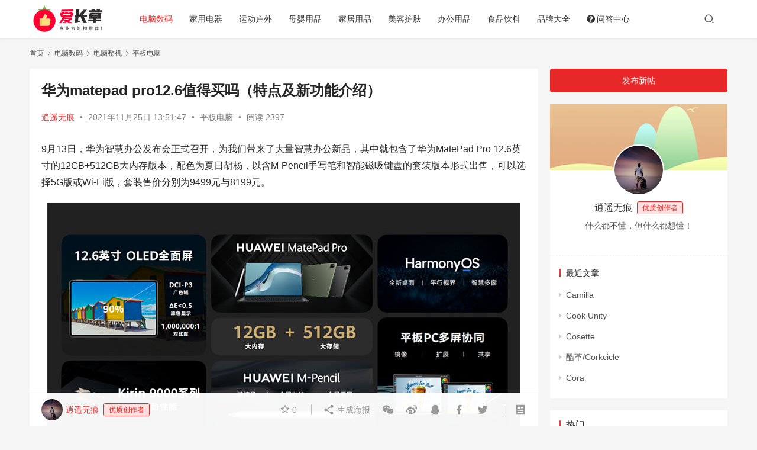

--- FILE ---
content_type: text/html; charset=UTF-8
request_url: https://www.izhangcao.com/6029.html
body_size: 15250
content:
<!DOCTYPE html>
<html lang="zh-CN">
<head>
    <meta charset="UTF-8">
    <meta http-equiv="X-UA-Compatible" content="IE=edge,chrome=1">
    <meta name="renderer" content="webkit">
    <meta name="viewport" content="width=device-width,initial-scale=1.0,user-scalable=no,maximum-scale=1,viewport-fit=cover">
    <title>华为matepad pro12.6值得买吗（特点及新功能介绍） - 爱长草</title>
    <meta name="description" content="9月13日，华为智慧办公发布会正式召开，为我们带来了大量智慧办公新品，其中就包含了华为MatePadPro12.6英寸的12GB+512GB大内存版本，配色为夏日胡杨，以含M-Pencil手写笔和智能磁吸键盘的套装版本形式出售，可以选择5G版或Wi-Fi版，套装售价分别为9499元与8199元。 在发布会上还展示了华为..." />
<meta property="og:type" content="article" />
<meta property="og:url" content="https://www.izhangcao.com/6029.html" />
<meta property="og:site_name" content="爱长草" />
<meta property="og:title" content="华为matepad pro12.6值得买吗（特点及新功能介绍）" />
<meta property="og:image" content="https://www.izhangcao.com/wp-content/uploads/2021/11/2021112505555751.jpg" />
<meta property="og:description" content="9月13日，华为智慧办公发布会正式召开，为我们带来了大量智慧办公新品，其中就包含了华为MatePadPro12.6英寸的12GB+512GB大内存版本，配色为夏日胡杨，以含M-Pencil手写笔和智能磁吸键盘的套装版本形式出售，可以选择5G版或Wi-Fi版，套装售价分别为9499元与8199元。 在发布会上还展示了华为..." />
<link rel="canonical" href="https://www.izhangcao.com/6029.html" />
<meta name="applicable-device" content="pc,mobile" />
<meta http-equiv="Cache-Control" content="no-transform" />
<link rel="shortcut icon" href="https://www.izhangcao.com/wp-content/uploads/2021/05/2021051407400522.png" />
<link rel='stylesheet' id='stylesheet-css'  href='//www.izhangcao.com/wp-content/uploads/wpcom/style.6.9.2.1693789784.css' type='text/css' media='all' />
<link rel='stylesheet' id='font-awesome-css'  href='https://www.izhangcao.com/wp-content/themes/justnews/themer/assets/css/font-awesome.css' type='text/css' media='all' />
<link rel='stylesheet' id='wp-block-library-css'  href='https://www.izhangcao.com/wp-includes/css/dist/block-library/style.min.css' type='text/css' media='all' />
<link rel='stylesheet' id='affiliate-block-fontawesome-css'  href='https://www.izhangcao.com/wp-content/plugins/affiliatebooster-blocks/dist/assets/fontawesome/css/all.min.css' type='text/css' media='all' />
<style id='global-styles-inline-css' type='text/css'>
body{--wp--preset--color--black: #000000;--wp--preset--color--cyan-bluish-gray: #abb8c3;--wp--preset--color--white: #ffffff;--wp--preset--color--pale-pink: #f78da7;--wp--preset--color--vivid-red: #cf2e2e;--wp--preset--color--luminous-vivid-orange: #ff6900;--wp--preset--color--luminous-vivid-amber: #fcb900;--wp--preset--color--light-green-cyan: #7bdcb5;--wp--preset--color--vivid-green-cyan: #00d084;--wp--preset--color--pale-cyan-blue: #8ed1fc;--wp--preset--color--vivid-cyan-blue: #0693e3;--wp--preset--color--vivid-purple: #9b51e0;--wp--preset--gradient--vivid-cyan-blue-to-vivid-purple: linear-gradient(135deg,rgba(6,147,227,1) 0%,rgb(155,81,224) 100%);--wp--preset--gradient--light-green-cyan-to-vivid-green-cyan: linear-gradient(135deg,rgb(122,220,180) 0%,rgb(0,208,130) 100%);--wp--preset--gradient--luminous-vivid-amber-to-luminous-vivid-orange: linear-gradient(135deg,rgba(252,185,0,1) 0%,rgba(255,105,0,1) 100%);--wp--preset--gradient--luminous-vivid-orange-to-vivid-red: linear-gradient(135deg,rgba(255,105,0,1) 0%,rgb(207,46,46) 100%);--wp--preset--gradient--very-light-gray-to-cyan-bluish-gray: linear-gradient(135deg,rgb(238,238,238) 0%,rgb(169,184,195) 100%);--wp--preset--gradient--cool-to-warm-spectrum: linear-gradient(135deg,rgb(74,234,220) 0%,rgb(151,120,209) 20%,rgb(207,42,186) 40%,rgb(238,44,130) 60%,rgb(251,105,98) 80%,rgb(254,248,76) 100%);--wp--preset--gradient--blush-light-purple: linear-gradient(135deg,rgb(255,206,236) 0%,rgb(152,150,240) 100%);--wp--preset--gradient--blush-bordeaux: linear-gradient(135deg,rgb(254,205,165) 0%,rgb(254,45,45) 50%,rgb(107,0,62) 100%);--wp--preset--gradient--luminous-dusk: linear-gradient(135deg,rgb(255,203,112) 0%,rgb(199,81,192) 50%,rgb(65,88,208) 100%);--wp--preset--gradient--pale-ocean: linear-gradient(135deg,rgb(255,245,203) 0%,rgb(182,227,212) 50%,rgb(51,167,181) 100%);--wp--preset--gradient--electric-grass: linear-gradient(135deg,rgb(202,248,128) 0%,rgb(113,206,126) 100%);--wp--preset--gradient--midnight: linear-gradient(135deg,rgb(2,3,129) 0%,rgb(40,116,252) 100%);--wp--preset--duotone--dark-grayscale: url('#wp-duotone-dark-grayscale');--wp--preset--duotone--grayscale: url('#wp-duotone-grayscale');--wp--preset--duotone--purple-yellow: url('#wp-duotone-purple-yellow');--wp--preset--duotone--blue-red: url('#wp-duotone-blue-red');--wp--preset--duotone--midnight: url('#wp-duotone-midnight');--wp--preset--duotone--magenta-yellow: url('#wp-duotone-magenta-yellow');--wp--preset--duotone--purple-green: url('#wp-duotone-purple-green');--wp--preset--duotone--blue-orange: url('#wp-duotone-blue-orange');--wp--preset--font-size--small: 13px;--wp--preset--font-size--medium: 20px;--wp--preset--font-size--large: 36px;--wp--preset--font-size--x-large: 42px;}.has-black-color{color: var(--wp--preset--color--black) !important;}.has-cyan-bluish-gray-color{color: var(--wp--preset--color--cyan-bluish-gray) !important;}.has-white-color{color: var(--wp--preset--color--white) !important;}.has-pale-pink-color{color: var(--wp--preset--color--pale-pink) !important;}.has-vivid-red-color{color: var(--wp--preset--color--vivid-red) !important;}.has-luminous-vivid-orange-color{color: var(--wp--preset--color--luminous-vivid-orange) !important;}.has-luminous-vivid-amber-color{color: var(--wp--preset--color--luminous-vivid-amber) !important;}.has-light-green-cyan-color{color: var(--wp--preset--color--light-green-cyan) !important;}.has-vivid-green-cyan-color{color: var(--wp--preset--color--vivid-green-cyan) !important;}.has-pale-cyan-blue-color{color: var(--wp--preset--color--pale-cyan-blue) !important;}.has-vivid-cyan-blue-color{color: var(--wp--preset--color--vivid-cyan-blue) !important;}.has-vivid-purple-color{color: var(--wp--preset--color--vivid-purple) !important;}.has-black-background-color{background-color: var(--wp--preset--color--black) !important;}.has-cyan-bluish-gray-background-color{background-color: var(--wp--preset--color--cyan-bluish-gray) !important;}.has-white-background-color{background-color: var(--wp--preset--color--white) !important;}.has-pale-pink-background-color{background-color: var(--wp--preset--color--pale-pink) !important;}.has-vivid-red-background-color{background-color: var(--wp--preset--color--vivid-red) !important;}.has-luminous-vivid-orange-background-color{background-color: var(--wp--preset--color--luminous-vivid-orange) !important;}.has-luminous-vivid-amber-background-color{background-color: var(--wp--preset--color--luminous-vivid-amber) !important;}.has-light-green-cyan-background-color{background-color: var(--wp--preset--color--light-green-cyan) !important;}.has-vivid-green-cyan-background-color{background-color: var(--wp--preset--color--vivid-green-cyan) !important;}.has-pale-cyan-blue-background-color{background-color: var(--wp--preset--color--pale-cyan-blue) !important;}.has-vivid-cyan-blue-background-color{background-color: var(--wp--preset--color--vivid-cyan-blue) !important;}.has-vivid-purple-background-color{background-color: var(--wp--preset--color--vivid-purple) !important;}.has-black-border-color{border-color: var(--wp--preset--color--black) !important;}.has-cyan-bluish-gray-border-color{border-color: var(--wp--preset--color--cyan-bluish-gray) !important;}.has-white-border-color{border-color: var(--wp--preset--color--white) !important;}.has-pale-pink-border-color{border-color: var(--wp--preset--color--pale-pink) !important;}.has-vivid-red-border-color{border-color: var(--wp--preset--color--vivid-red) !important;}.has-luminous-vivid-orange-border-color{border-color: var(--wp--preset--color--luminous-vivid-orange) !important;}.has-luminous-vivid-amber-border-color{border-color: var(--wp--preset--color--luminous-vivid-amber) !important;}.has-light-green-cyan-border-color{border-color: var(--wp--preset--color--light-green-cyan) !important;}.has-vivid-green-cyan-border-color{border-color: var(--wp--preset--color--vivid-green-cyan) !important;}.has-pale-cyan-blue-border-color{border-color: var(--wp--preset--color--pale-cyan-blue) !important;}.has-vivid-cyan-blue-border-color{border-color: var(--wp--preset--color--vivid-cyan-blue) !important;}.has-vivid-purple-border-color{border-color: var(--wp--preset--color--vivid-purple) !important;}.has-vivid-cyan-blue-to-vivid-purple-gradient-background{background: var(--wp--preset--gradient--vivid-cyan-blue-to-vivid-purple) !important;}.has-light-green-cyan-to-vivid-green-cyan-gradient-background{background: var(--wp--preset--gradient--light-green-cyan-to-vivid-green-cyan) !important;}.has-luminous-vivid-amber-to-luminous-vivid-orange-gradient-background{background: var(--wp--preset--gradient--luminous-vivid-amber-to-luminous-vivid-orange) !important;}.has-luminous-vivid-orange-to-vivid-red-gradient-background{background: var(--wp--preset--gradient--luminous-vivid-orange-to-vivid-red) !important;}.has-very-light-gray-to-cyan-bluish-gray-gradient-background{background: var(--wp--preset--gradient--very-light-gray-to-cyan-bluish-gray) !important;}.has-cool-to-warm-spectrum-gradient-background{background: var(--wp--preset--gradient--cool-to-warm-spectrum) !important;}.has-blush-light-purple-gradient-background{background: var(--wp--preset--gradient--blush-light-purple) !important;}.has-blush-bordeaux-gradient-background{background: var(--wp--preset--gradient--blush-bordeaux) !important;}.has-luminous-dusk-gradient-background{background: var(--wp--preset--gradient--luminous-dusk) !important;}.has-pale-ocean-gradient-background{background: var(--wp--preset--gradient--pale-ocean) !important;}.has-electric-grass-gradient-background{background: var(--wp--preset--gradient--electric-grass) !important;}.has-midnight-gradient-background{background: var(--wp--preset--gradient--midnight) !important;}.has-small-font-size{font-size: var(--wp--preset--font-size--small) !important;}.has-medium-font-size{font-size: var(--wp--preset--font-size--medium) !important;}.has-large-font-size{font-size: var(--wp--preset--font-size--large) !important;}.has-x-large-font-size{font-size: var(--wp--preset--font-size--x-large) !important;}
</style>
<link rel='stylesheet' id='pb_animate-css'  href='https://www.izhangcao.com/wp-content/plugins/ays-popup-box/public/css/animate.css' type='text/css' media='all' />
<link rel='stylesheet' id='QAPress-css'  href='https://www.izhangcao.com/wp-content/plugins/qapress/css/style.css' type='text/css' media='all' />
<style id='QAPress-inline-css' type='text/css'>
:root{--qa-color: #E62828;--qa-hover: #BF0303;}
</style>
<script type='text/javascript' src='https://www.izhangcao.com/wp-content/themes/justnews/themer/assets/js/jquery-3.6.0.min.js' id='jquery-core-js'></script>
<script type='text/javascript' src='https://www.izhangcao.com/wp-includes/js/jquery/jquery-migrate.min.js' id='jquery-migrate-js'></script>
<script type='text/javascript' id='ays-pb-js-extra'>
/* <![CDATA[ */
var pbLocalizeObj = {"seconds":"seconds","thisWillClose":"This will close in","icons":{"close_icon":"<svg class=\"ays_pb_material_close_icon\" xmlns=\"https:\/\/www.w3.org\/2000\/svg\" height=\"36px\" viewBox=\"0 0 24 24\" width=\"36px\" fill=\"#000000\" alt=\"Pop-up Close\"><path d=\"M0 0h24v24H0z\" fill=\"none\"\/><path d=\"M19 6.41L17.59 5 12 10.59 6.41 5 5 6.41 10.59 12 5 17.59 6.41 19 12 13.41 17.59 19 19 17.59 13.41 12z\"\/><\/svg>","close_circle_icon":"<svg class=\"ays_pb_material_close_circle_icon\" xmlns=\"https:\/\/www.w3.org\/2000\/svg\" height=\"24\" viewBox=\"0 0 24 24\" width=\"36\" alt=\"Pop-up Close\"><path d=\"M0 0h24v24H0z\" fill=\"none\"\/><path d=\"M12 2C6.47 2 2 6.47 2 12s4.47 10 10 10 10-4.47 10-10S17.53 2 12 2zm5 13.59L15.59 17 12 13.41 8.41 17 7 15.59 10.59 12 7 8.41 8.41 7 12 10.59 15.59 7 17 8.41 13.41 12 17 15.59z\"\/><\/svg>","volume_up_icon":"<svg class=\"ays_pb_fa_volume\" xmlns=\"https:\/\/www.w3.org\/2000\/svg\" height=\"24\" viewBox=\"0 0 24 24\" width=\"36\"><path d=\"M0 0h24v24H0z\" fill=\"none\"\/><path d=\"M3 9v6h4l5 5V4L7 9H3zm13.5 3c0-1.77-1.02-3.29-2.5-4.03v8.05c1.48-.73 2.5-2.25 2.5-4.02zM14 3.23v2.06c2.89.86 5 3.54 5 6.71s-2.11 5.85-5 6.71v2.06c4.01-.91 7-4.49 7-8.77s-2.99-7.86-7-8.77z\"\/><\/svg>","volume_mute_icon":"<svg xmlns=\"https:\/\/www.w3.org\/2000\/svg\" height=\"24\" viewBox=\"0 0 24 24\" width=\"24\"><path d=\"M0 0h24v24H0z\" fill=\"none\"\/><path d=\"M7 9v6h4l5 5V4l-5 5H7z\"\/><\/svg>"}};
/* ]]> */
</script>
<script type='text/javascript' src='https://www.izhangcao.com/wp-content/plugins/ays-popup-box/public/js/ays-pb-public.js' id='ays-pb-js'></script>
<link rel="EditURI" type="application/rsd+xml" title="RSD" href="https://www.izhangcao.com/xmlrpc.php?rsd" />
<link rel="wlwmanifest" type="application/wlwmanifest+xml" href="https://www.izhangcao.com/wp-includes/wlwmanifest.xml" /> 
<link rel="stylesheet" type="text/css" media="all" href="https://www.izhangcao.com/wp-content/plugins/union/css/custom.css"/><script type="text/javascript">var daim_ajax_url = "https://www.izhangcao.com/wp-admin/admin-ajax.php";var daim_nonce = "a46325e1fe";</script><link rel="icon" href="https://www.izhangcao.com/wp-content/uploads/2021/05/2021051407400522.png" sizes="32x32" />
<link rel="icon" href="https://www.izhangcao.com/wp-content/uploads/2021/05/2021051407400522.png" sizes="192x192" />
<link rel="apple-touch-icon" href="https://www.izhangcao.com/wp-content/uploads/2021/05/2021051407400522.png" />
<meta name="msapplication-TileImage" content="https://www.izhangcao.com/wp-content/uploads/2021/05/2021051407400522.png" />
    <!--[if lte IE 9]><script src="https://www.izhangcao.com/wp-content/themes/justnews/js/update.js"></script><![endif]-->
</head>
<body class="post-template-default single single-post postid-6029 single-format-standard lang-cn el-boxed">
<header class="header">
    <div class="container clearfix">
        <div class="navbar-header">
            <button type="button" class="navbar-toggle collapsed" data-toggle="collapse" data-target=".navbar-collapse" aria-label="menu">
                <span class="icon-bar icon-bar-1"></span>
                <span class="icon-bar icon-bar-2"></span>
                <span class="icon-bar icon-bar-3"></span>
            </button>
                        <div class="logo">
                <a href="https://www.izhangcao.com" rel="home"><img src="https://www.izhangcao.com/wp-content/uploads/2021/05/202105130702468.png" alt="爱长草"></a>
            </div>
        </div>
        <div class="collapse navbar-collapse">
            <nav class="navbar-left primary-menu"><ul id="menu-izhangcao" class="nav navbar-nav wpcom-adv-menu"><li class="menu-item current-post-ancestor active"><a href="https://www.izhangcao.com/diannaoshuma/">电脑数码</a></li>
<li class="menu-item"><a href="https://www.izhangcao.com/jiayongdianqi/">家用电器</a></li>
<li class="menu-item"><a href="https://www.izhangcao.com/yundonghuwai/">运动户外</a></li>
<li class="menu-item"><a href="https://www.izhangcao.com/muyingyongpin/">母婴用品</a></li>
<li class="menu-item"><a href="https://www.izhangcao.com/jiajuyongpin/">家居用品</a></li>
<li class="menu-item"><a href="https://www.izhangcao.com/meironghufu/">美容护肤</a></li>
<li class="color7 menu-item"><a href="https://www.izhangcao.com/bangongyongpin/">办公用品</a></li>
<li class="menu-item"><a href="https://www.izhangcao.com/shipinyinliao/">食品饮料</a></li>
<li class="menu-item"><a href="https://www.izhangcao.com/pinpaidaquan/">品牌大全</a></li>
<li class="menu-item menu-item-has-image"><a href="https://www.izhangcao.com/question"><i class="wpcom-icon fa fa-question-circle menu-item-icon"></i>问答中心</a></li>
</ul></nav>            <div class="navbar-action pull-right">
                <div class="navbar-search-icon j-navbar-search"><i class="wpcom-icon wi"><svg aria-hidden="true"><use xlink:href="#wi-search"></use></svg></i></div>
                                                    <div id="j-user-wrap">
                        <a class="login" href="https://www.izhangcao.com/login?modal-type=login">登录</a>
                        <a class="login register" href="https://www.izhangcao.com/register?modal-type=register">注册</a>
                    </div>
                                                </div>
            <form class="navbar-search" action="https://www.izhangcao.com" method="get" role="search">
                <div class="navbar-search-inner">
                    <i class="wpcom-icon wi navbar-search-close"><svg aria-hidden="true"><use xlink:href="#wi-close"></use></svg></i>                    <input type="text" name="s" class="navbar-search-input" autocomplete="off" placeholder="输入关键词搜索..." value="">
                    <button class="navbar-search-btn" type="submit"><i class="wpcom-icon wi"><svg aria-hidden="true"><use xlink:href="#wi-search"></use></svg></i></button>
                </div>
            </form>
        </div><!-- /.navbar-collapse -->
    </div><!-- /.container -->
</header>
<div id="wrap">    <div class="wrap container">
        <ol class="breadcrumb" vocab="https://schema.org/" typeof="BreadcrumbList"><li class="home" property="itemListElement" typeof="ListItem"><a href="https://www.izhangcao.com" property="item" typeof="WebPage"><span property="name" class="hide">爱长草</span>首页</a><meta property="position" content="1"></li><li property="itemListElement" typeof="ListItem"><i class="wpcom-icon wi"><svg aria-hidden="true"><use xlink:href="#wi-arrow-right-3"></use></svg></i><a href="https://www.izhangcao.com/diannaoshuma/" property="item" typeof="WebPage"><span property="name">电脑数码</span></a><meta property="position" content="2"></li><li property="itemListElement" typeof="ListItem"><i class="wpcom-icon wi"><svg aria-hidden="true"><use xlink:href="#wi-arrow-right-3"></use></svg></i><a href="https://www.izhangcao.com/diannaozhengji/" property="item" typeof="WebPage"><span property="name">电脑整机</span></a><meta property="position" content="3"></li><li property="itemListElement" typeof="ListItem"><i class="wpcom-icon wi"><svg aria-hidden="true"><use xlink:href="#wi-arrow-right-3"></use></svg></i><a href="https://www.izhangcao.com/pingbandiannao/" property="item" typeof="WebPage"><span property="name">平板电脑</span></a><meta property="position" content="4"></li></ol>        <main class="main">
                            <article id="post-6029" class="post-6029 post type-post status-publish format-standard has-post-thumbnail hentry category-pingbandiannao entry">
                    <div class="entry-main">
                                                                        <div class="entry-head">
                            <h1 class="entry-title">华为matepad pro12.6值得买吗（特点及新功能介绍）</h1>
                            <div class="entry-info">
                                                                    <span class="vcard">
                                        <a class="nickname url fn j-user-card" data-user="3" href="https://www.izhangcao.com/profile/3">逍遥无痕</a>
                                    </span>
                                    <span class="dot">•</span>
                                                                <time class="entry-date published" datetime="2021-11-25T13:51:47+08:00" pubdate>
                                    2021年11月25日 13:51:47                                </time>
                                <span class="dot">•</span>
                                <a href="https://www.izhangcao.com/pingbandiannao/" rel="category tag">平板电脑</a>                                                                        <span class="dot">•</span>
                                        <span>阅读 2397</span>
                                                                </div>
                        </div>
                        
                                                <div class="entry-content">
                            <p>9月13日，华为智慧办公发布会正式召开，为我们带来了大量智慧办公新品，其中就包含了华为MatePad Pro 12.6英寸的12GB+512GB大内存版本，配色为夏日胡杨，以含M-Pencil手写笔和智能磁吸键盘的套装版本形式出售，可以选择5G版或Wi-Fi版，套装售价分别为9499元与8199元。</p>
<p><noscript><img class="aligncenter wp-image-6035 size-full" src="https://www.izhangcao.com/wp-content/uploads/2021/11/2021112505552990.jpg" alt="华为matepad pro12.6值得买吗（特点及新功能介绍）" width="800" height="449" /></noscript><img class="aligncenter wp-image-6035 size-full j-lazy" src="https://www.izhangcao.com/wp-content/themes/justnews/themer/assets/images/lazy.png" data-original="https://www.izhangcao.com/wp-content/uploads/2021/11/2021112505552990.jpg" alt="华为matepad pro12.6值得买吗（特点及新功能介绍）" width="800" height="449" /></p>
<p>在发布会上还展示了华为主题的画师们所绘制的《山海经》主题壁纸，用华为MatePad Pro和HUAWEI M-Pencil绘制的上古神兽，丰富色彩和细腻笔触完美再现了古代神话中的形象。这既表明了华为一直以来对传统文化的关注与传承，也充分展现了华为MatePad Pro强大的创造力。</p>
<p><noscript><img class="aligncenter wp-image-6036 size-full" src="https://www.izhangcao.com/wp-content/uploads/2021/11/2021112505555751.jpg" alt="华为matepad pro12.6值得买吗（特点及新功能介绍）" width="800" height="447" /></noscript><img class="aligncenter wp-image-6036 size-full j-lazy" src="https://www.izhangcao.com/wp-content/themes/justnews/themer/assets/images/lazy.png" data-original="https://www.izhangcao.com/wp-content/uploads/2021/11/2021112505555751.jpg" alt="华为matepad pro12.6值得买吗（特点及新功能介绍）" width="800" height="447" /></p>
<p>作为新一代的旗舰平板，华为MatePad Pro 12.6英寸自6月2日问世以来广受用户好评，到目前为止，在主流电商平台的好评率高达99%。而更大的内存和容量，自然是为了带来更好的体验，让办公族和专业创作者处理多任务时更加得心应手。</p>
<p><noscript><img class="aligncenter wp-image-6037 size-full" src="https://www.izhangcao.com/wp-content/uploads/2021/11/2021112505560895.jpg" alt="华为matepad pro12.6值得买吗（特点及新功能介绍）" width="800" height="449" /></noscript><img class="aligncenter wp-image-6037 size-full j-lazy" src="https://www.izhangcao.com/wp-content/themes/justnews/themer/assets/images/lazy.png" data-original="https://www.izhangcao.com/wp-content/uploads/2021/11/2021112505560895.jpg" alt="华为matepad pro12.6值得买吗（特点及新功能介绍）" width="800" height="449" /></p>
<p>除了硬件升级，华为还为MatePad Pro 12.6英寸带来了不少的全新特性，比如在这次发布会上亮相的全局批注与一键摘录功能。而且这些功能的操作流程也很简单，比如全局批注功能，只需拿起M-Pencil手写笔在屏幕上双击选择“全局批注”，就可以在任意界面、任意位置对内容进行批注了。</p>
<p><noscript><img class="aligncenter wp-image-6038 size-full" src="https://www.izhangcao.com/wp-content/uploads/2021/11/2021112505561886.jpg" alt="华为matepad pro12.6值得买吗（特点及新功能介绍）" width="800" height="449" /></noscript><img class="aligncenter wp-image-6038 size-full j-lazy" src="https://www.izhangcao.com/wp-content/themes/justnews/themer/assets/images/lazy.png" data-original="https://www.izhangcao.com/wp-content/uploads/2021/11/2021112505561886.jpg" alt="华为matepad pro12.6值得买吗（特点及新功能介绍）" width="800" height="449" /></p>
<p>那么这样的全局批注功能又有什么样的用途呢？除了在看书、读报时及时做笔记，方便自己学习以外，办公白领和老师们还能用平板对电子文件、学生作业等内容进行标注和批改，无论是工作中提出文件的修改意见，还是给学生的作业提供指导，在全局批注功能的加持下，相当方便与快捷，不但能大大提升我们在这个数码时代的办公效率，而且还能还原我们所习惯的纸笔体验。</p>
<p><noscript><img class="aligncenter wp-image-6040 size-full" src="https://www.izhangcao.com/wp-content/uploads/2021/11/2021112505563052.jpg" alt="华为matepad pro12.6值得买吗（特点及新功能介绍）" width="800" height="451" /></noscript><img class="aligncenter wp-image-6040 size-full j-lazy" src="https://www.izhangcao.com/wp-content/themes/justnews/themer/assets/images/lazy.png" data-original="https://www.izhangcao.com/wp-content/uploads/2021/11/2021112505563052.jpg" alt="华为matepad pro12.6值得买吗（特点及新功能介绍）" width="800" height="451" /></p>
<p>而一键摘录功能也是相当便捷的一大功能，无论是在观看视频还是在浏览资料，只需要拿起M-Pencil，就能轻松地将所需内容截取下来，并加以标注、添加到笔记当中。相比于其他平板繁琐的步骤，一键摘录只需要一划一拖，就可以轻松实现。</p>
<p><noscript><img class="aligncenter wp-image-6041 size-full" src="https://www.izhangcao.com/wp-content/uploads/2021/11/2021112505564123.jpg" alt="华为matepad pro12.6值得买吗（特点及新功能介绍）" width="800" height="450" /></noscript><img class="aligncenter wp-image-6041 size-full j-lazy" src="https://www.izhangcao.com/wp-content/themes/justnews/themer/assets/images/lazy.png" data-original="https://www.izhangcao.com/wp-content/uploads/2021/11/2021112505564123.jpg" alt="华为matepad pro12.6值得买吗（特点及新功能介绍）" width="800" height="450" /></p>
<p>有了这种方便的摘录功能，相信不少内容工作者都会大受裨益，在轻办公场景之中实现更高的产出效率，让工作和生活都变得更加轻松。而大学生们在上网课或者看文献时，也能随时截取重要内容保存在自己的笔记中，让学习事半功倍。</p>
<p><noscript><img class="aligncenter wp-image-6042 size-full" src="https://www.izhangcao.com/wp-content/uploads/2021/11/2021112505565128.jpg" alt="华为matepad pro12.6值得买吗（特点及新功能介绍）" width="800" height="451" /></noscript><img class="aligncenter wp-image-6042 size-full j-lazy" src="https://www.izhangcao.com/wp-content/themes/justnews/themer/assets/images/lazy.png" data-original="https://www.izhangcao.com/wp-content/uploads/2021/11/2021112505565128.jpg" alt="华为matepad pro12.6值得买吗（特点及新功能介绍）" width="800" height="451" /></p>
<p>据了解，全局批注与一键摘录功能在9月底就会推送上线，让华为MatePad用户能尽快体验，本次将推送华为MatePad Pro 12.6英寸、华为MatePad Pro 10.8英寸与华为MatePad 11，相信其他华为平板之后也会陆续推送升级。</p>
<p>除了这两大功能以外，华为还在持续优化着MatePad Pro的应用生态与体验，早前便引入了Flexcil笔记等多款优秀的笔记APP，让用户得以更好地感知到M-Pencil在书写记录上的优秀体验。</p>
<p>而这一次华为还为MatePad系列产品用户带来了不少独特的专属福利，比如能够获取Flexcil、享做笔记、云记这三款实用笔记应用的专属会员权益，相信这会给需要在工作和学习之中使用这些APP记录笔记的小伙伴带来又一份意想不到的惊喜。</p>
<p><noscript><img class="aligncenter wp-image-6043 size-full" src="https://www.izhangcao.com/wp-content/uploads/2021/11/2021112505570180.jpg" alt="华为matepad pro12.6值得买吗（特点及新功能介绍）" width="800" height="449" /></noscript><img class="aligncenter wp-image-6043 size-full j-lazy" src="https://www.izhangcao.com/wp-content/themes/justnews/themer/assets/images/lazy.png" data-original="https://www.izhangcao.com/wp-content/uploads/2021/11/2021112505570180.jpg" alt="华为matepad pro12.6值得买吗（特点及新功能介绍）" width="800" height="449" /></p>
<p>毫无疑问，作为国产平板中的佼佼者，华为MatePad 系列一直在不断完善自己的产品体系与生态体验，相信华为MatePad系列产品会成为每一位消费者的最佳工作学习伴侣，让用户能真切感受到华为平板的“生产力”。</p>
<p>而此次发布的全新大内存版本的MatePad Pro 12.6英寸版本，WLAN版今日21:08开启预售，9月25日正式开售，5G版10月正式开售。不必担心存储不足的超大容量版本，无论是在工作还是生活中，也将为用户带来更好的使用体验。</p>
                                                        <div class="entry-copyright"><p>免责声明：本文所推荐的内容仅代表作者个人的观点，并不代表本站立场。本站对作者上传的内容不作任何保证和承诺。请读者仅作参考并且自行核实内容的真实性和和合法性。如发现图文内容标注有误或者侵犯了您的权益，请及时告知，本站将及时修改或删除。联系方式请关注网站底部的联系我们。</p></div>                        </div>

                        <div class="entry-tag"></div>
                        <div class="entry-action">
                            <div class="btn-zan" data-id="6029"><i class="wpcom-icon wi"><svg aria-hidden="true"><use xlink:href="#wi-thumb-up-fill"></use></svg></i> 赞 <span class="entry-action-num">(1)</span></div>

                                                    </div>

                        <div class="entry-bar">
                            <div class="entry-bar-inner clearfix">
                                                                    <div class="author pull-left">
                                                                                <a data-user="3" target="_blank" href="https://www.izhangcao.com/profile/3" class="avatar j-user-card">
                                            <img alt='逍遥无痕' src='//www.izhangcao.com/wp-content/uploads/member/avatars/87e4b5ce2fe28308.1644396186.jpg' class='avatar avatar-60 photo' height='60' width='60' /><span class="author-name">逍遥无痕</span><span class="user-group">优质创作者</span>                                        </a>
                                    </div>
                                                                <div class="info pull-right">
                                    <div class="info-item meta">
                                                                                    <a class="meta-item j-heart" href="javascript:;" data-id="6029"><i class="wpcom-icon wi"><svg aria-hidden="true"><use xlink:href="#wi-star"></use></svg></i> <span class="data">0</span></a>                                                                                                                    </div>
                                    <div class="info-item share">
                                        <a class="meta-item mobile j-mobile-share" href="javascript:;" data-id="6029" data-qrcode="https://www.izhangcao.com/6029.html"><i class="wpcom-icon wi"><svg aria-hidden="true"><use xlink:href="#wi-share"></use></svg></i> 生成海报</a>
                                                                                    <a class="meta-item wechat" data-share="wechat" target="_blank" rel="nofollow" href="#">
                                                <i class="wpcom-icon wi"><svg aria-hidden="true"><use xlink:href="#wi-wechat"></use></svg></i>                                            </a>
                                                                                    <a class="meta-item weibo" data-share="weibo" target="_blank" rel="nofollow" href="#">
                                                <i class="wpcom-icon wi"><svg aria-hidden="true"><use xlink:href="#wi-weibo"></use></svg></i>                                            </a>
                                                                                    <a class="meta-item qq" data-share="qq" target="_blank" rel="nofollow" href="#">
                                                <i class="wpcom-icon wi"><svg aria-hidden="true"><use xlink:href="#wi-qq"></use></svg></i>                                            </a>
                                                                                    <a class="meta-item facebook" data-share="facebook" target="_blank" rel="nofollow" href="#">
                                                <i class="wpcom-icon wi"><svg aria-hidden="true"><use xlink:href="#wi-facebook"></use></svg></i>                                            </a>
                                                                                    <a class="meta-item twitter" data-share="twitter" target="_blank" rel="nofollow" href="#">
                                                <i class="wpcom-icon wi"><svg aria-hidden="true"><use xlink:href="#wi-twitter"></use></svg></i>                                            </a>
                                                                            </div>
                                    <div class="info-item act">
                                        <a href="javascript:;" id="j-reading"><i class="wpcom-icon wi"><svg aria-hidden="true"><use xlink:href="#wi-article"></use></svg></i></a>
                                    </div>
                                </div>
                            </div>
                        </div>
                    </div>

                                                                                    <div class="entry-related-posts">
                            <h3 class="entry-related-title">相关推荐</h3><ul class="entry-related cols-3 post-loop post-loop-default"><li class="item">
        <div class="item-img">
        <a class="item-img-inner" href="https://www.izhangcao.com/7288.html" title="三星Galaxy Tab A7参数配置、功能介绍及上市时间" rel="bookmark">
            <img width="480" height="300" src="https://www.izhangcao.com/wp-content/themes/justnews/themer/assets/images/lazy.png" class="attachment-default size-default wp-post-image j-lazy" alt="三星Galaxy Tab A7参数配置、功能介绍及上市时间" data-original="https://www.izhangcao.com/wp-content/uploads/2021/12/2021122006200711-480x300.jpg" />        </a>
                <a class="item-category" href="https://www.izhangcao.com/pingbandiannao/" target="_blank">平板电脑</a>
            </div>
        <div class="item-content">
                <h4 class="item-title">
            <a href="https://www.izhangcao.com/7288.html" rel="bookmark">
                                 三星Galaxy Tab A7参数配置、功能介绍及上市时间            </a>
        </h4>
        <div class="item-excerpt">
            <p>三星Galaxy Tab A7是2020年10月上市的一款高性价比的商务平板电脑，三星Galaxy Tab A7采用了高通骁龙662处理器，2K全面屏，7mm超薄机身，杜比全景声等&#8230;</p>
        </div>
        <div class="item-meta">
                        <div class="item-meta-li author">
                                <a data-user="2" target="_blank" href="https://www.izhangcao.com/profile/2" class="avatar j-user-card">
                    <img alt='干净的像风' src='//www.izhangcao.com/wp-content/uploads/member/avatars/28d9d4c2f636f067.1644395137.jpg' class='avatar avatar-60 photo' height='60' width='60' />                    <span>干净的像风</span>
                </a>
            </div>
                                    <span class="item-meta-li date">2021年12月20日</span>
            <div class="item-meta-right">
                <span class="item-meta-li likes" title="点赞数"><i class="wpcom-icon wi"><svg aria-hidden="true"><use xlink:href="#wi-thumb-up"></use></svg></i>0</span><span class="item-meta-li views" title="阅读数"><i class="wpcom-icon wi"><svg aria-hidden="true"><use xlink:href="#wi-eye"></use></svg></i>3.2K</span>            </div>
        </div>
    </div>
</li>
<li class="item">
        <div class="item-img">
        <a class="item-img-inner" href="https://www.izhangcao.com/7704.html" title="华为MatePad 11参数配置、功能介绍及上市时间" rel="bookmark">
            <img width="480" height="300" src="https://www.izhangcao.com/wp-content/themes/justnews/themer/assets/images/lazy.png" class="attachment-default size-default wp-post-image j-lazy" alt="华为MatePad 11参数配置、功能介绍及上市时间" loading="lazy" data-original="https://www.izhangcao.com/wp-content/uploads/2022/01/2022011901341014-480x300.jpg" />        </a>
                <a class="item-category" href="https://www.izhangcao.com/pingbandiannao/" target="_blank">平板电脑</a>
            </div>
        <div class="item-content">
                <h4 class="item-title">
            <a href="https://www.izhangcao.com/7704.html" rel="bookmark">
                                 华为MatePad 11参数配置、功能介绍及上市时间            </a>
        </h4>
        <div class="item-excerpt">
            <p>华为MatePad 11是2021年12月上市的一款娱乐2合1平板电脑，华为MatePad 11采用了高通骁龙865处理器，10.95英寸120Hz高刷屏、鸿蒙系统等。120Hz高&#8230;</p>
        </div>
        <div class="item-meta">
                        <div class="item-meta-li author">
                                <a data-user="2" target="_blank" href="https://www.izhangcao.com/profile/2" class="avatar j-user-card">
                    <img alt='干净的像风' src='//www.izhangcao.com/wp-content/uploads/member/avatars/28d9d4c2f636f067.1644395137.jpg' class='avatar avatar-60 photo' height='60' width='60' />                    <span>干净的像风</span>
                </a>
            </div>
                                    <span class="item-meta-li date">2022年1月19日</span>
            <div class="item-meta-right">
                <span class="item-meta-li likes" title="点赞数"><i class="wpcom-icon wi"><svg aria-hidden="true"><use xlink:href="#wi-thumb-up"></use></svg></i>1</span><span class="item-meta-li views" title="阅读数"><i class="wpcom-icon wi"><svg aria-hidden="true"><use xlink:href="#wi-eye"></use></svg></i>4.4K</span>            </div>
        </div>
    </div>
</li>
<li class="item">
        <div class="item-img">
        <a class="item-img-inner" href="https://www.izhangcao.com/11643.html" title="realme 平板 X参数配置、功能介绍及上市时间" rel="bookmark">
            <img width="480" height="300" src="https://www.izhangcao.com/wp-content/themes/justnews/themer/assets/images/lazy.png" class="attachment-default size-default wp-post-image j-lazy" alt="realme 平板 X参数配置、功能介绍及上市时间" loading="lazy" data-original="https://www.izhangcao.com/wp-content/uploads/2022/06/2022060702070040-480x300.jpg" />        </a>
                <a class="item-category" href="https://www.izhangcao.com/pingbandiannao/" target="_blank">平板电脑</a>
            </div>
        <div class="item-content">
                <h4 class="item-title">
            <a href="https://www.izhangcao.com/11643.html" rel="bookmark">
                                 realme 平板 X参数配置、功能介绍及上市时间            </a>
        </h4>
        <div class="item-excerpt">
            <p>realme 平板 X是2022年5月上市的一款千元平板电脑，realme 平板 X采用了高通骁龙695处理器，2K护眼屏，智慧闪充，超薄机身，跨屏互联等。真我平板X搭载了骁龙69&#8230;</p>
        </div>
        <div class="item-meta">
                        <div class="item-meta-li author">
                                <a data-user="2" target="_blank" href="https://www.izhangcao.com/profile/2" class="avatar j-user-card">
                    <img alt='干净的像风' src='//www.izhangcao.com/wp-content/uploads/member/avatars/28d9d4c2f636f067.1644395137.jpg' class='avatar avatar-60 photo' height='60' width='60' />                    <span>干净的像风</span>
                </a>
            </div>
                                    <span class="item-meta-li date">2022年6月7日</span>
            <div class="item-meta-right">
                <span class="item-meta-li likes" title="点赞数"><i class="wpcom-icon wi"><svg aria-hidden="true"><use xlink:href="#wi-thumb-up"></use></svg></i>1</span><span class="item-meta-li views" title="阅读数"><i class="wpcom-icon wi"><svg aria-hidden="true"><use xlink:href="#wi-eye"></use></svg></i>3.5K</span>            </div>
        </div>
    </div>
</li>
<li class="item">
        <div class="item-img">
        <a class="item-img-inner" href="https://www.izhangcao.com/7909.html" title="2022年性价比高的1000元左右的平板电脑推荐" rel="bookmark">
            <img width="480" height="300" src="https://www.izhangcao.com/wp-content/themes/justnews/themer/assets/images/lazy.png" class="attachment-default size-default wp-post-image j-lazy" alt="2022年性价比高的1000元左右的平板电脑推荐" loading="lazy" data-original="https://www.izhangcao.com/wp-content/uploads/2022/02/2022021507192899-480x300.jpg" />        </a>
                <a class="item-category" href="https://www.izhangcao.com/pingbandiannao/" target="_blank">平板电脑</a>
            </div>
        <div class="item-content">
                <h4 class="item-title">
            <a href="https://www.izhangcao.com/7909.html" rel="bookmark">
                                 2022年性价比高的1000元左右的平板电脑推荐            </a>
        </h4>
        <div class="item-excerpt">
            <p>平板电脑最大的特点就是屏幕够大，这样的话对于看电影或者玩游戏的体验要比手机好很多。因此很多人选购平板电脑的最大需求就是只要能够有一块大屏幕看电影就可以，而预算定位在1000元左右。&#8230;</p>
        </div>
        <div class="item-meta">
                        <div class="item-meta-li author">
                                <a data-user="6" target="_blank" href="https://www.izhangcao.com/profile/6" class="avatar j-user-card">
                    <img alt='瞌睡虫' src='//www.izhangcao.com/wp-content/uploads/member/avatars/91c5a880faf6fb5e.1644470583.jpg' class='avatar avatar-60 photo' height='60' width='60' />                    <span>瞌睡虫</span>
                </a>
            </div>
                                    <span class="item-meta-li date">2022年2月15日</span>
            <div class="item-meta-right">
                <span class="item-meta-li likes" title="点赞数"><i class="wpcom-icon wi"><svg aria-hidden="true"><use xlink:href="#wi-thumb-up"></use></svg></i>11</span><span class="item-meta-li views" title="阅读数"><i class="wpcom-icon wi"><svg aria-hidden="true"><use xlink:href="#wi-eye"></use></svg></i>10.3K</span>            </div>
        </div>
    </div>
</li>
<li class="item">
        <div class="item-img">
        <a class="item-img-inner" href="https://www.izhangcao.com/6835.html" title="联想小新 Pad Pro 2021参数配置、功能介绍及上市时间" rel="bookmark">
            <img width="480" height="300" src="https://www.izhangcao.com/wp-content/themes/justnews/themer/assets/images/lazy.png" class="attachment-default size-default wp-post-image j-lazy" alt="联想小新 Pad Pro 2021参数配置、功能介绍及上市时间" loading="lazy" data-original="https://www.izhangcao.com/wp-content/uploads/2021/12/2021120707084340-480x300.jpg" />        </a>
                <a class="item-category" href="https://www.izhangcao.com/pingbandiannao/" target="_blank">平板电脑</a>
            </div>
        <div class="item-content">
                <h4 class="item-title">
            <a href="https://www.izhangcao.com/6835.html" rel="bookmark">
                                 联想小新 Pad Pro 2021参数配置、功能介绍及上市时间            </a>
        </h4>
        <div class="item-excerpt">
            <p>联想小新 Pad Pro 2021是2021年6月上市的一款兼顾娱乐和办公的平板电脑，联想小新 Pad Pro 2021采用了高通 骁龙870处理器，莱茵护眼学习模式，前后四摄，人&#8230;</p>
        </div>
        <div class="item-meta">
                        <div class="item-meta-li author">
                                <a data-user="2" target="_blank" href="https://www.izhangcao.com/profile/2" class="avatar j-user-card">
                    <img alt='干净的像风' src='//www.izhangcao.com/wp-content/uploads/member/avatars/28d9d4c2f636f067.1644395137.jpg' class='avatar avatar-60 photo' height='60' width='60' />                    <span>干净的像风</span>
                </a>
            </div>
                                    <span class="item-meta-li date">2021年12月7日</span>
            <div class="item-meta-right">
                <span class="item-meta-li likes" title="点赞数"><i class="wpcom-icon wi"><svg aria-hidden="true"><use xlink:href="#wi-thumb-up"></use></svg></i>3</span><span class="item-meta-li views" title="阅读数"><i class="wpcom-icon wi"><svg aria-hidden="true"><use xlink:href="#wi-eye"></use></svg></i>6.9K</span>            </div>
        </div>
    </div>
</li>
<li class="item">
        <div class="item-img">
        <a class="item-img-inner" href="https://www.izhangcao.com/12283.html" title="小米平板5 Pro 12.4英寸参数配置、功能介绍及上市时间" rel="bookmark">
            <img width="480" height="300" src="https://www.izhangcao.com/wp-content/themes/justnews/themer/assets/images/lazy.png" class="attachment-default size-default wp-post-image j-lazy" alt="小米平板5 Pro 12.4英寸参数配置、功能介绍及上市时间" loading="lazy" data-original="https://www.izhangcao.com/wp-content/uploads/2022/10/2022101705211780-480x300.jpg" />        </a>
                <a class="item-category" href="https://www.izhangcao.com/pingbandiannao/" target="_blank">平板电脑</a>
            </div>
        <div class="item-content">
                <h4 class="item-title">
            <a href="https://www.izhangcao.com/12283.html" rel="bookmark">
                                 小米平板5 Pro 12.4英寸参数配置、功能介绍及上市时间            </a>
        </h4>
        <div class="item-excerpt">
            <p>小米平板5 Pro 12.4英寸是2022年8月上市的一款3000左右的平板电脑，小米平板5 Pro 12.4英寸采用了高通骁龙870处理器，120Hz高刷，2.5K ，杜比影音等&#8230;</p>
        </div>
        <div class="item-meta">
                        <div class="item-meta-li author">
                                <a data-user="2" target="_blank" href="https://www.izhangcao.com/profile/2" class="avatar j-user-card">
                    <img alt='干净的像风' src='//www.izhangcao.com/wp-content/uploads/member/avatars/28d9d4c2f636f067.1644395137.jpg' class='avatar avatar-60 photo' height='60' width='60' />                    <span>干净的像风</span>
                </a>
            </div>
                                    <span class="item-meta-li date">2022年10月17日</span>
            <div class="item-meta-right">
                <span class="item-meta-li likes" title="点赞数"><i class="wpcom-icon wi"><svg aria-hidden="true"><use xlink:href="#wi-thumb-up"></use></svg></i>0</span><span class="item-meta-li views" title="阅读数"><i class="wpcom-icon wi"><svg aria-hidden="true"><use xlink:href="#wi-eye"></use></svg></i>4.9K</span>            </div>
        </div>
    </div>
</li>
<li class="item">
        <div class="item-img">
        <a class="item-img-inner" href="https://www.izhangcao.com/7707.html" title="酷比魔方SmileX参数配置、功能介绍及上市时间" rel="bookmark">
            <img width="480" height="300" src="https://www.izhangcao.com/wp-content/themes/justnews/themer/assets/images/lazy.png" class="attachment-default size-default wp-post-image j-lazy" alt="酷比魔方SmileX参数配置、功能介绍及上市时间" loading="lazy" data-original="https://www.izhangcao.com/wp-content/uploads/2022/01/2022011901394781-480x300.jpg" />        </a>
                <a class="item-category" href="https://www.izhangcao.com/pingbandiannao/" target="_blank">平板电脑</a>
            </div>
        <div class="item-content">
                <h4 class="item-title">
            <a href="https://www.izhangcao.com/7707.html" rel="bookmark">
                                 酷比魔方SmileX参数配置、功能介绍及上市时间            </a>
        </h4>
        <div class="item-excerpt">
            <p>酷比魔方SmileX是2021年12月上市的一款千元以内的娱乐平板电脑，酷比魔方SmileX采用了紫光展锐虎贲T610，10.1英寸屏幕，6000毫安电池等。600元的价格让这款平&#8230;</p>
        </div>
        <div class="item-meta">
                        <div class="item-meta-li author">
                                <a data-user="2" target="_blank" href="https://www.izhangcao.com/profile/2" class="avatar j-user-card">
                    <img alt='干净的像风' src='//www.izhangcao.com/wp-content/uploads/member/avatars/28d9d4c2f636f067.1644395137.jpg' class='avatar avatar-60 photo' height='60' width='60' />                    <span>干净的像风</span>
                </a>
            </div>
                                    <span class="item-meta-li date">2022年1月19日</span>
            <div class="item-meta-right">
                <span class="item-meta-li likes" title="点赞数"><i class="wpcom-icon wi"><svg aria-hidden="true"><use xlink:href="#wi-thumb-up"></use></svg></i>0</span><span class="item-meta-li views" title="阅读数"><i class="wpcom-icon wi"><svg aria-hidden="true"><use xlink:href="#wi-eye"></use></svg></i>1.3K</span>            </div>
        </div>
    </div>
</li>
<li class="item">
        <div class="item-img">
        <a class="item-img-inner" href="https://www.izhangcao.com/6912.html" title="几款ipad保护套推荐（各种风格都有）" rel="bookmark">
            <img width="480" height="300" src="https://www.izhangcao.com/wp-content/themes/justnews/themer/assets/images/lazy.png" class="attachment-default size-default wp-post-image j-lazy" alt="几款ipad保护套推荐（各种风格都有）" loading="lazy" data-original="https://www.izhangcao.com/wp-content/uploads/2021/12/89efc33d5e2a435692b395a3f82e6e5a-480x300.png" />        </a>
                <a class="item-category" href="https://www.izhangcao.com/pingbandiannao/" target="_blank">平板电脑</a>
            </div>
        <div class="item-content">
                <h4 class="item-title">
            <a href="https://www.izhangcao.com/6912.html" rel="bookmark">
                                 几款ipad保护套推荐（各种风格都有）            </a>
        </h4>
        <div class="item-excerpt">
            <p>伴随着科技的快速发展，人们生活水平不断提升，平板电脑已经成为越来越多用户都会选购的数码产品，得益于大尺寸的屏幕设计，以及轻巧便携的机身，让其成为很多用户娱乐办公设计的不错选择。而新&#8230;</p>
        </div>
        <div class="item-meta">
                        <div class="item-meta-li author">
                                <a data-user="3" target="_blank" href="https://www.izhangcao.com/profile/3" class="avatar j-user-card">
                    <img alt='逍遥无痕' src='//www.izhangcao.com/wp-content/uploads/member/avatars/87e4b5ce2fe28308.1644396186.jpg' class='avatar avatar-60 photo' height='60' width='60' />                    <span>逍遥无痕</span>
                </a>
            </div>
                                    <span class="item-meta-li date">2021年12月9日</span>
            <div class="item-meta-right">
                <span class="item-meta-li likes" title="点赞数"><i class="wpcom-icon wi"><svg aria-hidden="true"><use xlink:href="#wi-thumb-up"></use></svg></i>0</span><span class="item-meta-li views" title="阅读数"><i class="wpcom-icon wi"><svg aria-hidden="true"><use xlink:href="#wi-eye"></use></svg></i>2.7K</span>            </div>
        </div>
    </div>
</li>
</ul>                        </div>
                                    </article>
                    </main>
                    <aside class="sidebar">
                <div id="qapress-new-2" class="widget widget_qapress_new"><a class="q-btn-new" href="https://www.izhangcao.com/pose">发布新帖</a></div><div id="wpcom-profile-2" class="widget widget_profile"><div class="profile-cover"><img class="j-lazy" src="https://www.izhangcao.com/wp-content/themes/justnews/themer/assets/images/lazy.png" data-original="//www.izhangcao.com/wp-content/uploads/2022/05/2022052303292693.jpg" alt="逍遥无痕"></div>            <div class="avatar-wrap">
                <a target="_blank" href="https://www.izhangcao.com/profile/3" class="avatar-link"><img alt='逍遥无痕' src='//www.izhangcao.com/wp-content/uploads/member/avatars/87e4b5ce2fe28308.1644396186.jpg' class='avatar avatar-120 photo' height='120' width='120' /></a></div>
            <div class="profile-info">
                <a target="_blank" href="https://www.izhangcao.com/profile/3" class="profile-name"><span class="author-name">逍遥无痕</span><span class="user-group">优质创作者</span></a>
                <p class="author-description">什么都不懂，但什么都想懂！</p>
                            </div>
            <div class="profile-posts">
                <h3 class="widget-title"><span>最近文章</span></h3>
                <ul>                    <li><a href="https://www.izhangcao.com/19185.html" title="Camilla">Camilla</a></li>
                                    <li><a href="https://www.izhangcao.com/19182.html" title="Cook Unity">Cook Unity</a></li>
                                    <li><a href="https://www.izhangcao.com/19179.html" title="Cosette">Cosette</a></li>
                                    <li><a href="https://www.izhangcao.com/19176.html" title="酷革/Corkcicle">酷革/Corkcicle</a></li>
                                    <li><a href="https://www.izhangcao.com/19173.html" title="Cora">Cora</a></li>
                </ul>            </div>
            </div><div id="wpcom-post-hot-3" class="widget widget_post_hot"><h3 class="widget-title"><span>热门</span></h3><p style="color:#999;font-size: 12px;text-align: center;padding: 10px 0;margin:0;">暂无内容</p></div><div id="qapress-list-3" class="widget widget_qapress_list"><h3 class="widget-title"><span>问答中心</span></h3>            <ul>
                                <li>
                    <a target="_blank" href="https://www.izhangcao.com/question/15683.html" title="稻田按摩椅怎么样？稻田按摩椅的优点和缺点">
                        稻田按摩椅怎么样？稻田按摩椅的优点和缺点                    </a>
                </li>
                                <li>
                    <a target="_blank" href="https://www.izhangcao.com/question/15682.html" title="稻田（INADA）是哪个国家的品牌？">
                        稻田（INADA）是哪个国家的品牌？                    </a>
                </li>
                                <li>
                    <a target="_blank" href="https://www.izhangcao.com/question/15678.html" title="富士按摩椅怎么样？富士按摩椅的优点和缺点">
                        富士按摩椅怎么样？富士按摩椅的优点和缺点                    </a>
                </li>
                                <li>
                    <a target="_blank" href="https://www.izhangcao.com/question/15677.html" title="奥佳华按摩椅怎么样？奥佳华按摩椅的优点和缺点">
                        奥佳华按摩椅怎么样？奥佳华按摩椅的优点和缺点                    </a>
                </li>
                                <li>
                    <a target="_blank" href="https://www.izhangcao.com/question/15675.html" title="奥佳华（OGAWA)是哪个国家的品牌？">
                        奥佳华（OGAWA)是哪个国家的品牌？                    </a>
                </li>
                                <li>
                    <a target="_blank" href="https://www.izhangcao.com/question/15674.html" title="荣泰按摩椅怎么样？荣泰按摩椅的优点和缺点">
                        荣泰按摩椅怎么样？荣泰按摩椅的优点和缺点                    </a>
                </li>
                                <li>
                    <a target="_blank" href="https://www.izhangcao.com/question/15673.html" title="荣泰（ROTAI）是哪个国家的品牌？">
                        荣泰（ROTAI）是哪个国家的品牌？                    </a>
                </li>
                                <li>
                    <a target="_blank" href="https://www.izhangcao.com/question/15656.html" title="傲胜足疗机怎么样？傲胜足疗机的优点和缺点">
                        傲胜足疗机怎么样？傲胜足疗机的优点和缺点                    </a>
                </li>
                                <li>
                    <a target="_blank" href="https://www.izhangcao.com/question/15655.html" title="傲胜按摩椅怎么样？傲胜按摩椅的优点和缺点">
                        傲胜按摩椅怎么样？傲胜按摩椅的优点和缺点                    </a>
                </li>
                                <li>
                    <a target="_blank" href="https://www.izhangcao.com/question/15654.html" title="傲胜（OSIM）是哪个国家的品牌？">
                        傲胜（OSIM）是哪个国家的品牌？                    </a>
                </li>
                                <li>
                    <a target="_blank" href="https://www.izhangcao.com/question/15557.html" title="联力机箱怎么样？联力电脑机箱的优点和缺点">
                        联力机箱怎么样？联力电脑机箱的优点和缺点                    </a>
                </li>
                                <li>
                    <a target="_blank" href="https://www.izhangcao.com/question/15556.html" title="联力（LIANLI）是哪个国家的品牌？">
                        联力（LIANLI）是哪个国家的品牌？                    </a>
                </li>
                                <li>
                    <a target="_blank" href="https://www.izhangcao.com/question/15554.html" title="迎广和恩杰机箱哪个好？">
                        迎广和恩杰机箱哪个好？                    </a>
                </li>
                                <li>
                    <a target="_blank" href="https://www.izhangcao.com/question/15553.html" title="迎广机箱怎么样？迎广电脑机箱的优点和缺点">
                        迎广机箱怎么样？迎广电脑机箱的优点和缺点                    </a>
                </li>
                                <li>
                    <a target="_blank" href="https://www.izhangcao.com/question/15552.html" title="迎广（IN WIN）是哪个国家的品牌？">
                        迎广（IN WIN）是哪个国家的品牌？                    </a>
                </li>
                                <li>
                    <a target="_blank" href="https://www.izhangcao.com/question/15550.html" title="恩杰机箱风扇怎么样？恩杰机箱风扇的优点和缺点">
                        恩杰机箱风扇怎么样？恩杰机箱风扇的优点和缺点                    </a>
                </li>
                                <li>
                    <a target="_blank" href="https://www.izhangcao.com/question/15549.html" title="恩杰电源怎么样？恩杰电脑机箱电源的优点和缺点">
                        恩杰电源怎么样？恩杰电脑机箱电源的优点和缺点                    </a>
                </li>
                                <li>
                    <a target="_blank" href="https://www.izhangcao.com/question/15548.html" title="恩杰主板怎么样？恩杰电脑主板的优点和缺点">
                        恩杰主板怎么样？恩杰电脑主板的优点和缺点                    </a>
                </li>
                                <li>
                    <a target="_blank" href="https://www.izhangcao.com/question/15547.html" title="恩杰机箱怎么样？恩杰电脑机箱的优点和缺点">
                        恩杰机箱怎么样？恩杰电脑机箱的优点和缺点                    </a>
                </li>
                                <li>
                    <a target="_blank" href="https://www.izhangcao.com/question/15546.html" title="恩杰水冷怎么样？恩杰水冷的优点和缺点">
                        恩杰水冷怎么样？恩杰水冷的优点和缺点                    </a>
                </li>
                            </ul>
        </div>            </aside>
            </div>
</div>
<footer class="footer">
    <div class="container">
        <div class="clearfix">
                        <div class="footer-col footer-col-logo">
                <img src="https://www.izhangcao.com/wp-content/uploads/2021/05/2021051407400522.png" alt="爱长草">
            </div>
                        <div class="footer-col footer-col-copy">
                <ul class="footer-nav hidden-xs"><li id="menu-item-35" class="menu-item menu-item-35"><a href="https://www.izhangcao.com/about">关于我们</a></li>
<li id="menu-item-2629" class="menu-item menu-item-2629"><a href="https://www.izhangcao.com/contact">联系我们</a></li>
</ul>                <div class="copyright">
                    <p>Copyright © 2023 爱长草 版权所有 <a href="https://beian.miit.gov.cn/" target="_blank" rel="nofollow noopener">鲁ICP备16018974号-2</a> Powered by WordPress</p>
                </div>
            </div>
            <div class="footer-col footer-col-sns">
                <div class="footer-sns">
                                    </div>
            </div>
        </div>
    </div>
</footer>
            <div class="action action-style-0 action-color-0 action-pos-0" style="bottom:20%;">
                                                    <div class="action-item gotop j-top">
                        <i class="wpcom-icon wi action-item-icon"><svg aria-hidden="true"><use xlink:href="#wi-arrow-up-2"></use></svg></i>                                            </div>
                            </div>
        <link rel='stylesheet' id='ays-pb-min-css'  href='https://www.izhangcao.com/wp-content/plugins/ays-popup-box/public/css/ays-pb-public-min.css' type='text/css' media='all' />
<script type='text/javascript' id='main-js-extra'>
/* <![CDATA[ */
var _wpcom_js = {"webp":"?x-oss-process=image\/format,webp","ajaxurl":"https:\/\/www.izhangcao.com\/wp-admin\/admin-ajax.php","theme_url":"https:\/\/www.izhangcao.com\/wp-content\/themes\/justnews","slide_speed":"5000","is_admin":"0","lightbox":"1","post_id":"6029","user_card_height":"308","poster":{"notice":"\u8bf7\u957f\u6309\u4fdd\u5b58\u56fe\u7247\uff0c\u5c06\u5185\u5bb9\u5206\u4eab\u7ed9\u66f4\u591a\u597d\u53cb","generating":"\u6b63\u5728\u751f\u6210\u6d77\u62a5\u56fe\u7247...","failed":"\u6d77\u62a5\u56fe\u7247\u751f\u6210\u5931\u8d25"},"video_height":"482","fixed_sidebar":"1","js_lang":{"page_loaded":"\u5df2\u7ecf\u5230\u5e95\u4e86","no_content":"\u6682\u65e0\u5185\u5bb9","load_failed":"\u52a0\u8f7d\u5931\u8d25\uff0c\u8bf7\u7a0d\u540e\u518d\u8bd5\uff01","login_desc":"\u60a8\u8fd8\u672a\u767b\u5f55\uff0c\u8bf7\u767b\u5f55\u540e\u518d\u8fdb\u884c\u76f8\u5173\u64cd\u4f5c\uff01","login_title":"\u8bf7\u767b\u5f55","login_btn":"\u767b\u5f55","reg_btn":"\u6ce8\u518c","copy_done":"\u590d\u5236\u6210\u529f\uff01","copy_fail":"\u6d4f\u89c8\u5668\u6682\u4e0d\u652f\u6301\u62f7\u8d1d\u529f\u80fd"},"login_url":"https:\/\/www.izhangcao.com\/login?modal-type=login","register_url":"https:\/\/www.izhangcao.com\/register?modal-type=register","captcha_label":"\u70b9\u51fb\u8fdb\u884c\u4eba\u673a\u9a8c\u8bc1","captcha_verified":"\u9a8c\u8bc1\u6210\u529f","errors":{"require":"\u4e0d\u80fd\u4e3a\u7a7a","email":"\u8bf7\u8f93\u5165\u6b63\u786e\u7684\u7535\u5b50\u90ae\u7bb1","pls_enter":"\u8bf7\u8f93\u5165","password":"\u5bc6\u7801\u5fc5\u987b\u4e3a6~32\u4e2a\u5b57\u7b26","passcheck":"\u4e24\u6b21\u5bc6\u7801\u8f93\u5165\u4e0d\u4e00\u81f4","phone":"\u8bf7\u8f93\u5165\u6b63\u786e\u7684\u624b\u673a\u53f7\u7801","terms":"\u8bf7\u9605\u8bfb\u5e76\u540c\u610f\u6761\u6b3e","sms_code":"\u9a8c\u8bc1\u7801\u9519\u8bef","captcha_verify":"\u8bf7\u70b9\u51fb\u6309\u94ae\u8fdb\u884c\u9a8c\u8bc1","captcha_fail":"\u70b9\u51fb\u9a8c\u8bc1\u5931\u8d25\uff0c\u8bf7\u91cd\u8bd5","nonce":"\u968f\u673a\u6570\u6821\u9a8c\u5931\u8d25","req_error":"\u8bf7\u6c42\u5931\u8d25"},"user_card":"1"};
/* ]]> */
</script>
<script type='text/javascript' src='https://www.izhangcao.com/wp-content/themes/justnews/js/main.js' id='main-js'></script>
<script type='text/javascript' src='https://www.izhangcao.com/wp-content/themes/justnews/themer/assets/js/icons-2.6.18.js' id='wpcom-icons-js'></script>
<script type='text/javascript' src='https://www.izhangcao.com/wp-content/plugins/interlinks-manager/public/assets/js/track-internal-links.js' id='daim-track-internal-links-js'></script>
<script type='text/javascript' id='QAPress-js-js-extra'>
/* <![CDATA[ */
var QAPress_js = {"ajaxurl":"https:\/\/www.izhangcao.com\/wp-admin\/admin-ajax.php","ajaxloading":"https:\/\/www.izhangcao.com\/wp-content\/plugins\/qapress\/images\/loading.gif","max_upload_size":"2097152","compress_img_size":"1920","lang":{"delete":"\u5220\u9664","nocomment":"\u6682\u65e0\u56de\u590d","nocomment2":"\u6682\u65e0\u8bc4\u8bba","addcomment":"\u6211\u6765\u56de\u590d","submit":"\u53d1\u5e03","loading":"\u6b63\u5728\u52a0\u8f7d...","error1":"\u53c2\u6570\u9519\u8bef\uff0c\u8bf7\u91cd\u8bd5","error2":"\u8bf7\u6c42\u5931\u8d25\uff0c\u8bf7\u7a0d\u540e\u518d\u8bd5\uff01","confirm":"\u5220\u9664\u64cd\u4f5c\u65e0\u6cd5\u6062\u590d\uff0c\u5e76\u5c06\u540c\u65f6\u5220\u9664\u5f53\u524d\u56de\u590d\u7684\u8bc4\u8bba\u4fe1\u606f\uff0c\u60a8\u786e\u5b9a\u8981\u5220\u9664\u5417\uff1f","confirm2":"\u5220\u9664\u64cd\u4f5c\u65e0\u6cd5\u6062\u590d\uff0c\u60a8\u786e\u5b9a\u8981\u5220\u9664\u5417\uff1f","confirm3":"\u5220\u9664\u64cd\u4f5c\u65e0\u6cd5\u6062\u590d\uff0c\u5e76\u5c06\u540c\u65f6\u5220\u9664\u5f53\u524d\u95ee\u9898\u7684\u56de\u590d\u8bc4\u8bba\u4fe1\u606f\uff0c\u60a8\u786e\u5b9a\u8981\u5220\u9664\u5417\uff1f","deleting":"\u6b63\u5728\u5220\u9664...","success":"\u64cd\u4f5c\u6210\u529f\uff01","denied":"\u65e0\u64cd\u4f5c\u6743\u9650\uff01","error3":"\u64cd\u4f5c\u5f02\u5e38\uff0c\u8bf7\u7a0d\u540e\u518d\u8bd5\uff01","empty":"\u5185\u5bb9\u4e0d\u80fd\u4e3a\u7a7a","submitting":"\u6b63\u5728\u63d0\u4ea4...","success2":"\u63d0\u4ea4\u6210\u529f\uff01","ncomment":"0\u6761\u8bc4\u8bba","login":"\u62b1\u6b49\uff0c\u60a8\u9700\u8981\u767b\u5f55\u624d\u80fd\u8fdb\u884c\u56de\u590d","error4":"\u63d0\u4ea4\u5931\u8d25\uff0c\u8bf7\u7a0d\u540e\u518d\u8bd5\uff01","need_title":"\u8bf7\u8f93\u5165\u6807\u9898","need_cat":"\u8bf7\u9009\u62e9\u5206\u7c7b","need_content":"\u8bf7\u8f93\u5165\u5185\u5bb9","success3":"\u66f4\u65b0\u6210\u529f\uff01","success4":"\u53d1\u5e03\u6210\u529f\uff01","need_all":"\u6807\u9898\u3001\u5206\u7c7b\u548c\u5185\u5bb9\u4e0d\u80fd\u4e3a\u7a7a","length":"\u5185\u5bb9\u957f\u5ea6\u4e0d\u80fd\u5c11\u4e8e10\u4e2a\u5b57\u7b26","load_done":"\u56de\u590d\u5df2\u7ecf\u5168\u90e8\u52a0\u8f7d","load_fail":"\u52a0\u8f7d\u5931\u8d25\uff0c\u8bf7\u7a0d\u540e\u518d\u8bd5\uff01","load_more":"\u70b9\u51fb\u52a0\u8f7d\u66f4\u591a","approve":"\u786e\u5b9a\u8981\u5c06\u5f53\u524d\u95ee\u9898\u8bbe\u7f6e\u4e3a\u5ba1\u6838\u901a\u8fc7\u5417\uff1f","end":"\u5df2\u7ecf\u5230\u5e95\u4e86","upload_fail":"\u56fe\u7247\u4e0a\u4f20\u51fa\u9519\uff0c\u8bf7\u7a0d\u540e\u518d\u8bd5\uff01","file_types":"\u4ec5\u652f\u6301\u4e0a\u4f20jpg\u3001png\u3001gif\u683c\u5f0f\u7684\u56fe\u7247\u6587\u4ef6","file_size":"\u56fe\u7247\u5927\u5c0f\u4e0d\u80fd\u8d85\u8fc72M","uploading":"\u6b63\u5728\u4e0a\u4f20...","upload":"\u63d2\u5165\u56fe\u7247"}};
/* ]]> */
</script>
<script type='text/javascript' src='https://www.izhangcao.com/wp-content/plugins/qapress/js/scripts.js' id='QAPress-js-js'></script>
<script>
var _hmt = _hmt || [];
(function() {
  var hm = document.createElement("script");
  hm.src = "https://hm.baidu.com/hm.js?ef2c25dd217e8b04cc5a1797bcffd662";
  var s = document.getElementsByTagName("script")[0]; 
  s.parentNode.insertBefore(hm, s);
})();
</script>
<script>
(function(){
    var bp = document.createElement('script');
    var curProtocol = window.location.protocol.split(':')[0];
    if (curProtocol === 'https') {
        bp.src = 'https://zz.bdstatic.com/linksubmit/push.js';
    }
    else {
        bp.src = 'http://push.zhanzhang.baidu.com/push.js';
    }
    var s = document.getElementsByTagName("script")[0];
    s.parentNode.insertBefore(bp, s);
})();
</script>
    <script type="application/ld+json">
        {
            "@context": {
                "@context": {
                    "images": {
                      "@id": "http://schema.org/image",
                      "@type": "@id",
                      "@container": "@list"
                    },
                    "title": "http://schema.org/headline",
                    "description": "http://schema.org/description",
                    "pubDate": "http://schema.org/DateTime"
                }
            },
            "@id": "https://www.izhangcao.com/6029.html",
            "title": "华为matepad pro12.6值得买吗（特点及新功能介绍）",
            "images": ["https://www.izhangcao.com/wp-content/uploads/2021/11/2021112505552990.jpg","https://www.izhangcao.com/wp-content/uploads/2021/11/2021112505555751.jpg","https://www.izhangcao.com/wp-content/uploads/2021/11/2021112505560895.jpg"],
            "description": "9月13日，华为智慧办公发布会正式召开，为我们带来了大量智慧办公新品，其中就包含了华为MatePad Pro 12.6英寸的12GB+512GB大内存版本，配色为夏日胡杨，以含M-...",
            "pubDate": "2021-11-25T13:51:47",
            "upDate": "2021-11-25T16:39:46"
        }
    </script>
        </body>
</html>